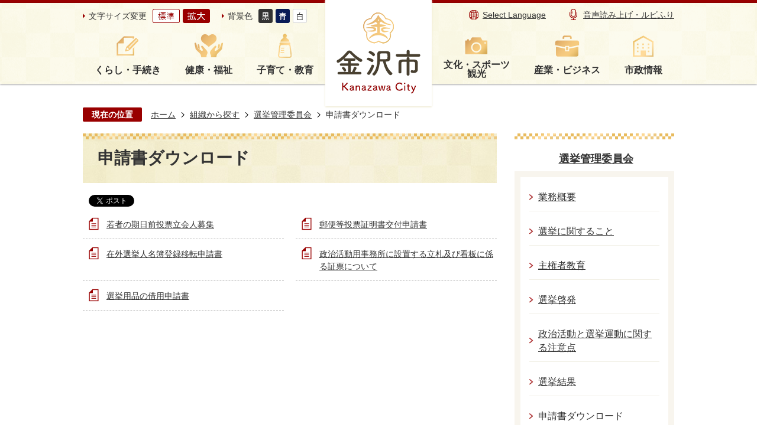

--- FILE ---
content_type: text/html
request_url: https://www4.city.kanazawa.lg.jp/soshikikarasagasu/senkyokanriiinkai/shinseishodownload/index.html
body_size: 40232
content:
<!DOCTYPE HTML>
<html lang="ja">
<head>
  <meta charset="utf-8">
                                                                                                              

        <meta name="keywords" content="">
<meta name="description" content="">    <meta property="og:title" content="申請書ダウンロード|金沢市公式ホームページ いいね金沢">
<meta property="og:type" content="article">
<meta property="og:url" content="https://www4.city.kanazawa.lg.jp/soshikikarasagasu/senkyokanriiinkai/shinseishodownload/index.html">
  <meta property="og:image" content="//www4.city.kanazawa.lg.jp/theme/base/img_common/ogp_noimage.png" />
    <meta name="viewport" content="width=750, user-scalable=yes">      <meta name="nsls:timestamp" content="Wed, 21 Feb 2024 05:59:18 GMT">            <title>申請書ダウンロード／金沢市公式ホームページ いいね金沢</title>    <link rel="canonical" href="https://www4.city.kanazawa.lg.jp/soshikikarasagasu/senkyokanriiinkai/shinseishodownload/index.html">        
                            <link rel="icon" href="//www4.city.kanazawa.lg.jp/favicon.ico">
        <link rel="apple-touch-icon" href="//www4.city.kanazawa.lg.jp/theme/base/img_common/smartphone.png">
                                                  <link href="//www4.city.kanazawa.lg.jp/theme/base/css/sub.css" rel="stylesheet" type="text/css" class="sp-style">              

                      
            
                                                        <script src="//www4.city.kanazawa.lg.jp/theme/base/js/jquery.js"></script>
                              <script src="//www4.city.kanazawa.lg.jp/theme/base/js/jquery_cookie.js"></script>
                              <script src="//www4.city.kanazawa.lg.jp/theme/base/js/jquery-ui.min.js"></script>
                              <script src="//www4.city.kanazawa.lg.jp/theme/base/js/common_lib.js"></script>
                              <script src="//www4.city.kanazawa.lg.jp/theme/base/js/jquery.easing.1.3.js"></script>
                              <script src="//www4.city.kanazawa.lg.jp/theme/base/js/jquery.bxslider.js"></script>
                              <script src="//www4.city.kanazawa.lg.jp/theme/base/js/jquery_dropmenu.js"></script>
                                                          <script>(function(w,d,s,l,i){w[l]=w[l]||[];w[l].push({'gtm.start':
new Date().getTime(),event:'gtm.js'});var f=d.getElementsByTagName(s)[0],
j=d.createElement(s),dl=l!='dataLayer'?'&l='+l:'';j.async=true;j.src=
'https://www.googletagmanager.com/gtm.js?id='+i+dl;f.parentNode.insertBefore(j,f);
})(window,document,'script','dataLayer','GTM-MT5B6LQ');</script>
<script src="//www4.city.kanazawa.lg.jp/theme/base/js/common.js"></script>
<script src="//www4.city.kanazawa.lg.jp/theme/base/js/jquery.smartslider.js"></script>
<script src="//www4.city.kanazawa.lg.jp/theme/base/js/countdown.js"></script>
<script src="//www4.city.kanazawa.lg.jp/theme/base/js/ofi.min.js"></script>
<script src="//www4.city.kanazawa.lg.jp/theme/base/js/mutual_switching/mutual_switching.js"></script>

<script id="pt_loader" src="//www4.city.kanazawa.lg.jp/theme/base/js/ewbc.min.js"></script>
                                              <script src='//www.google.com/jsapi'></script>
                                          <script src="//www4.city.kanazawa.lg.jp/theme/base/js/sub.js"></script>
                          

              
                  
  <!--[if lt IE 9]>
  <script src="//www4.city.kanazawa.lg.jp/theme/base/js/html5shiv-printshiv.min.js"></script>
  <script src="//www4.city.kanazawa.lg.jp/theme/base/js/css3-mediaqueries.js"></script>
  <![endif]-->

  <script>
    var cms_api_token="eyJ0eXAiOiJKV1QiLCJhbGciOiJIUzI1NiJ9.eyJjdXN0b21lcl9jb2RlIjoiMjExMjgxIiwic2VydmljZV9uYW1lIjoiU01BUlQgQ01TIn0.CoWPe8sr7Y8x7q1gRY2_EsQf3fRrXkDfKErSpsJlg0A";
    var cms_api_domain="api3rd.smart-lgov.jp";
    var cms_api_site="";
    var cms_app_version="";
    var cms_app_id="";
    var site_domain = "https://www4.city.kanazawa.lg.jp";
    var theme_name = "base";
    var cms_recruit_no = "0";
    var cms_recruit_history_no = "0";
    var cms_recruit_search_item = '[]';
    var is_smartphone = false;  </script>

  
  


</head>
<body>
            
              
                
  
  
  <p id="smartphone" class="jqs-go-to-sp" style="display: none;">
  <a href="https://www4.city.kanazawa.lg.jp/soshikikarasagasu/senkyokanriiinkai/shinseishodownload/index.html" class="jqs-go-to-sp">
    <span class="wrap">
      <span class="txt">スマートフォン版を表示</span>
      <span class="ico"></span>
    </span>
  </a>
</p>
  <div id="wrapper">
    <div id="wrapper-in">
      <div id="wrapper-in2">

                <div id="header-print">
          <header id="header" class="view-pc">
                          

<p class="to-container"><a href="#container">本文へ</a></p>

<div class="header-subnav-area">
  <div class="box">

    <div class="subnav_left">
      <dl class="header-size">
        <dt class="title"><span>文字サイズ変更</span></dt>
        <dd class="item">
          <button class="scsize normal">
            <img src="//www4.city.kanazawa.lg.jp/theme/base/img_common/headersize_normal_on.png" alt="標準（初期状態）" class="normal-on">
            <img src="//www4.city.kanazawa.lg.jp/theme/base/img_common/headersize_normal_off.png" alt="標準に戻す" class="normal-off hide">
          </button>
        </dd>
        <dd class="item2">
          <button class="scsize up">
            <img src="//www4.city.kanazawa.lg.jp/theme/base/img_common/headersize_big_off.png" alt="拡大する" class="big-off">
            <img src="//www4.city.kanazawa.lg.jp/theme/base/img_common/headersize_big_on.png" alt="拡大（最大状態）" class="big-on hide">
          </button>
        </dd>
      </dl>

      <dl class="header-color">
        <dt class="title"><span>背景色</span></dt>
        <dd class="item"><a href="#" class="sccolor" data-bgcolor="color_black"><img src="//www4.city.kanazawa.lg.jp/theme/base/img_common/headercolor_black.png" alt="背景色を黒色にする"></a></dd>
        <dd class="item2"><a href="#" class="sccolor" data-bgcolor="color_blue"><img src="//www4.city.kanazawa.lg.jp/theme/base/img_common/headercolor_blue.png" alt="背景色を青色にする"></a></dd>
        <dd class="item3"><a href="#" class="sccolor" data-bgcolor="color_normal"><img src="//www4.city.kanazawa.lg.jp/theme/base/img_common/headercolor_normal.png" alt="背景色を元に戻す"></a></dd>
      </dl>
    </div>

    <div class="header-logo-wrap">
      <p id="header-logo"><a href="https://www4.city.kanazawa.lg.jp/index.html"><img src="//www4.city.kanazawa.lg.jp/theme/base/img_common/pc_header_logo.png" alt="金沢市　Kanazawa City"></a></p>
    </div>

    <div class="subnav_right unit2">
      <ul class="list">
        <li class="language"><a lang="en" href="https://www4.city.kanazawa.lg.jp/language.html">Select Language</a></li>
        <li class="yasabura"><a href="javascript:void(0);" id="pt_enable"><img src="//www4.city.kanazawa.lg.jp/theme/base/img_common/sp_onsei.png" alt="">音声読み上げ・ルビふり</a></li>
      </ul>
    </div>

  </div>
</div>

  
<script>
$(function() {
  $('.headerNaviDynBlock').each(function() {
    var block = $(this);
    var list = block.find('.headerNaviDynList');
    block.css('display', 'none');

    var url = block.attr('url');
    if (!url) {
      url = block.attr('data-url');
      if (!url) {
        return;
      }
    }

    $.getJSON(url, function(json) {
      var templateOrig = block.find('.headerNaviPageTemplate');
      if (templateOrig.length == 0) {
        return;
      }
      var template = templateOrig.clone().removeClass('headerNaviPageTemplate').addClass('pageEntity').css('display', '');
      block.find('.pageEntity').remove();
      var count = 0;
      for (var j=0; j<json.length; j++) {
        var item = json[j];
        if (item.is_category_index && item.child_pages_count == 0) {
          continue;
        }
        var entity = template.clone();
        entity.find('.pageLink').attr('href', item.url).text(item.page_name);
        entity.find('.pageDescription').text(item.description);
        list.append(entity);
        count++;
      }
      if (count > 0) {
        block.css('display', '');
      }
      templateOrig.remove();
    });
  });
});
</script>
<script>
  function cmsDynDateFormat(date, format) {
    var jpWeek = ['日', '月', '火', '水', '木', '金', '土'];
    return format.replace('%Y', date.getFullYear()).replace('%m', ('0' + (date.getMonth() + 1)).slice(-2)).replace('%d', ('0' + date.getDate()).slice(-2)).replace('%a', jpWeek[date.getDay()])
        .replace('%H', ('0' + date.getHours()).slice(-2)).replace('%M', ('0' + date.getMinutes()).slice(-2)).replace('%S', ('0' + date.getSeconds()).slice(-2));
  }
  function cmsDynExecuteGetPageList() {
    var outerBlocks = $('.pageListDynBlock');
    outerBlocks.each(function() {
      var block = $(this);
      block.find('.pageListExists').css('display', 'none');
      block.find('.pageListNotExists').css('display', 'none');

      var url = block.attr('data-url');

      var cond = {};

      cond.limit = parseInt(block.attr('data-limit'));
      cond.showIndex = parseInt(block.attr('data-show-index'));
      cond.showMobile = parseInt(block.attr('data-show-mobile'));
      dateBegin = block.attr('data-date-begin');
      dateSpan = block.attr('data-date-span');

      cond.curPageNo = block.attr('data-current-page-no');
      cond.dirClass = block.attr('data-dir-class');
      cond.pageClass = block.attr('data-page-class');

      cond.timeBegin = 0;
      if (dateBegin) {
        cond.timeBegin = new Date(dateBegin);
      } else if (dateSpan) {
        cond.timeBegin = Date.now() - dateSpan * 86400000;
      }
      var recentSpan = block.attr('data-recent-span');
      cond.recentBegin = 0;
      if (recentSpan) {
        cond.recentBegin = Date.now() - recentSpan * 86400000;
      }
      cond.dateFormat = block.attr('data-date-format');
      if (!cond.dateFormat) {
        cond.dateFormat = '%Y/%m/%d %H:%M:%S';
      }
      cond.joinGrue = block.attr('data-join-grue');
      if (!cond.joinGrue) {
        cond.joinGrue = ' , ';
      }
      cond.eventDateFormat = block.attr('data-event-date-format');
      if (!cond.eventDateFormat) {
        cond.eventDateFormat = cond.dateFormat;
      }
      cond.eventType = block.attr('data-event-type');
      cond.eventField = block.attr('data-event-field');
      cond.eventArea = block.attr('data-event-area');
      eventDateSpan = block.attr('data-event-date-span');
      cond.eventTimeEnd = 0;
      if (eventDateSpan) {
        cond.eventTimeEnd = Date.now() + eventDateSpan * 86400000;
      }

      // タグ
      cond.tagDisplay = block.attr('data-show-tags');
      cond.tagPosition = block.attr('data-tags-position');
      cond.tagFilterTargets = block.attr('data-tag-filter-targets');

      $.getJSON(url, function(json) {
        cmsDynApplyPageListJson(block, json, cond);
      }).fail(function(jqxhr, textStatus, error) {
        block.css('display', 'none');
      });
    });
  }
  function cmsDynApplyPageListJson(block, json, cond) {
    var now = Date.now();
    var list = block.find('.pageListBlock');
    var template = list.find('.pageEntity:first').clone();
    list.find('.pageEntity').remove();

    var count = 0;

    for (var i = 0; i < json.length; i++) {
      var item = json[i];
      var itemDate = new Date(item.publish_datetime);

      if (!cond.showIndex && item.is_category_index) {
        continue;
      }
      if (!cond.showMobile && item.is_keitai_page) {
        continue;
      }
      if (cond.timeBegin && itemDate.getTime() < cond.timeBegin) {
        continue;
      }

      // タグによる絞込み
      if ('tag' in item && item.tag && cond.tagFilterTargets != null) {
        var filteringNos = (!isNaN(cond.tagFilterTargets)) ? [cond.tagFilterTargets] : cond.tagFilterTargets.split(/,|\s/);
        var isTarget = false;
        item.tag.forEach(function(tagItem, idx) {
          if (filteringNos.indexOf(tagItem.tag_no + "") >= 0) {
            isTarget = true;
          }
        });
        if (!isTarget) {
          continue;
        }
      }

      var entity = template.clone();
      if ('event' in item && item['event']) {
        var pageEvent = item['event'];
        if (cond.eventType && cond.eventType != pageEvent.event_type_name) {
          continue;
        }
        if (cond.eventField && $.inArray(cond.eventField, pageEvent.event_fields) < 0) {
          continue;
        }
        if (cond.eventArea && $.inArray(cond.eventArea, pageEvent.event_area) < 0) {
          continue;
        }

        var eventDateString = '';
        if (cond.eventTimeEnd) {
          if (pageEvent.event_date_type_id == 0) {
            var startDatetime = pageEvent.event_start_datetime ? new Date(pageEvent.event_start_datetime) : false;
            var endDatetime = pageEvent.event_end_datetime ? new Date(pageEvent.event_end_datetime) : false;
            if (startDatetime && endDatetime) {
              if (startDatetime.getTime() > cond.eventTimeEnd || endDatetime.getTime() <= now) {
                continue;
              }
              eventDateString = cmsDynDateFormat(startDatetime, cond.eventDateFormat) + '～' + cmsDynDateFormat(endDatetime, cond.eventDateFormat);
            } else if (startDatetime) {
              if (startDatetime.getTime() > cond.eventTimeEnd) {
                continue;
              }
            } else {
              if (endDatetime.getTime() <= now) {
                continue;
              }
              eventDateString = '～' + cmsDynDateFormat(endDatetime, cond.eventDateFormat);
            }
          } else if (pageEvent.event_date_type_id == 1) {
            var filteredDates = $.grep(pageEvent.event_dates, function(value, index) {
              var eventTime1 = new Date(value[0]+'T00:00:00+09:00').getTime();
              var eventTime2 = new Date(value[1]+'T23:59:59+09:00').getTime();
              return (eventTime1 <= cond.eventTimeEnd && eventTime2 >= now);
            });
            if (filteredDates.length == 0) {
              continue;
            }
          }
        }
        if (pageEvent.event_place) {
          entity.find('.pageEventPlaceExists').css('display', '');
          entity.find('.pageEventPlace').text(pageEvent.event_place);
        } else {
          entity.find('.pageEventPlaceExists').css('display', 'none');
          entity.find('.pageEventPlace').text('');
        }
        if (pageEvent.event_date_supplement) {
          entity.find('.pageEventDateExists').css('display', '');
          entity.find('.pageEventDate').text(pageEvent.event_date_supplement);
        } else if (eventDateString.length > 0) {
          entity.find('.pageEventDateExists').css('display', '');
          entity.find('.pageEventDate').text(eventDateString);
        } else {
          entity.find('.pageEventDateExists').css('display', 'none');
          entity.find('.pageEventDate').text('');
        }

        if (pageEvent.event_type_name) {
          entity.find('.pageEventTypeExists').css('display', '');
          entity.find('.pageEventType').text(pageEvent.event_type_name);
        } else {
          entity.find('.pageEventTypeExists').css('display', 'none');
          entity.find('.pageEventType').text('');
        }
        if (pageEvent.event_fields && pageEvent.event_fields.length > 0) {
          entity.find('.pageEventFieldsExists').css('display', '');
          entity.find('.pageEventFields').text(pageEvent.event_fields.join(cond.joinGrue));
        } else {
          entity.find('.pageEventFieldsExists').css('display', 'none');
          entity.find('.pageEventFields').text('');
        }
        if (pageEvent.event_area && pageEvent.event_area.length > 0) {
          entity.find('.pageEventAreaExists').css('display', '');
          entity.find('.pageEventArea').text(pageEvent.event_area.join(cond.joinGrue));
        } else {
          entity.find('.pageEventAreaExists').css('display', 'none');
          entity.find('.pageEventArea').text('');
        }
        entity.find('.pageEventExists').css('display', '');
      } else {
        entity.find('.pageEventExists').css('display', 'none');
      }

      entity.find('.pageDate').each(function() {
        var dateString = cmsDynDateFormat(itemDate, cond.dateFormat);
        $(this).text(dateString);
      });
      var pageLink = entity.find('a.pageLink');
      if (cond.curPageNo == item.page_no) {
        pageLink.removeAttr('href').removeAttr('page_no').css('display', 'none');
        pageLink.parent().append('<span class="pageNoLink">' + item.page_name + '</span>');
      } else {
        pageLink.attr('page_no', item.page_no).attr('href', item.url).text(item.page_name);
        pageLink.find('.pageNoLink').remove();
      }

      entity.find('.pageDescription').text(item.description);

      if ('thumbnail_image' in item && item.thumbnail_image) {
        entity.find('.pageThumbnail').append($('<img>', {src: item.thumbnail_image, alt: ""}));
      } else {
        entity.find('.pageThumbnail').remove();
      }

      if (cond.recentBegin && itemDate.getTime() >= cond.recentBegin) {
        entity.find('.pageRecent').css('display', '');
      } else {
        entity.find('.pageRecent').css('display', 'none');
      }

      // タグ付与
      if ('tag' in item && item.tag) {
        if (item.tag.length > 0) {
          var DEFINE_CLASS_NAME_WHEN_TAG_TYPE_IMAGE = 'tag-type-image';
          var DEFINE_CLASS_NAME_WHEN_TAG_TYPE_TEXT = 'tag-type-text';
          var DEFINE_CLASS_NAME_WHEN_TAG_POSITION_BEFORE = 'tag-pos-before';
          var DEFINE_CLASS_NAME_WHEN_TAG_POSITION_AFTER = 'tag-pos-after';
          var DEFINE_CLASS_NAME_TAG_BLOCK = 'tags';
          var DEFINE_CLASS_NAME_TAG = 'tag';
          var DEFINE_CLASS_NAME_TAG_INNER = 'tag-bg';

          // タグの表示位置を判定
          var tagPositionClassName = (cond.tagPosition == 1) ? DEFINE_CLASS_NAME_WHEN_TAG_POSITION_BEFORE : DEFINE_CLASS_NAME_WHEN_TAG_POSITION_AFTER;

          // タグ出力の外枠を生成
          var tagListWrapperHtml = $('<span>', {
            class: [DEFINE_CLASS_NAME_TAG_BLOCK, tagPositionClassName].join(' ')
          });

          item.tag.forEach(function(tagItem, idx) {
            // タグの中身を設定
            var tagBody;
            if (tagItem.image_file_name != null && tagItem.image_file_name != "") {
              // 画像
              tagBody = $('<span>', {
                class: DEFINE_CLASS_NAME_TAG + tagItem.tag_no,
              }).append($('<img>', {
                class: [DEFINE_CLASS_NAME_TAG_INNER, DEFINE_CLASS_NAME_WHEN_TAG_TYPE_IMAGE].join(' '),
                src: tagItem.image_url,
                alt: tagItem.tag_name
              }));
            } else {
              // テキスト
              tagBody = $('<span>', {
                class: DEFINE_CLASS_NAME_TAG + tagItem.tag_no,
              }).append($('<span>', {
                class: [DEFINE_CLASS_NAME_TAG_INNER, DEFINE_CLASS_NAME_WHEN_TAG_TYPE_TEXT].join(' '),
                text: tagItem.tag_name
              }));
            }
            tagListWrapperHtml.append(tagBody);
          });

          // 出力
          if (cond.tagDisplay == 1) {
            if (tagPositionClassName === DEFINE_CLASS_NAME_WHEN_TAG_POSITION_BEFORE) {
              entity.find('a.pageLink').before(tagListWrapperHtml);
            } else {
              entity.find('a.pageLink').after(tagListWrapperHtml);
            }
          }
        }
      }

      var removeClasses = [];
      var appendClasses = [];
      if (item.is_category_index) {
        appendClasses = cond.dirClass ? cond.dirClass.split(' ') : [];
        removeClasses = cond.pageClass ? cond.pageClass.split(' ') : [];
      } else {
        removeClasses = cond.dirClass ? cond.dirClass.split(' ') : [];
        appendClasses = cond.pageClass ? cond.pageClass.split(' ') : [];
      }
      $.each(removeClasses, function(idx, val){
        entity.removeClass(val);
      });
      $.each(appendClasses, function(idx, val){
        entity.addClass(val);
      });

      entity.css('display', '');
      list.append(entity);
      count++;
      if (cond.limit && count >= cond.limit) {
        break;
      }
    }
    if (count) {
      block.css('display', '');
      block.find('.pageListExists').css('display', '');
      block.find('.pageListNotExists').css('display', 'none');
    } else {
      block.css('display', '');
      block.find('.pageListExists').css('display', 'none');
      block.find('.pageListNotExists').css('display', '');
    }
  };
</script>

<script>
$(function() {
  cmsDynExecuteGetPageList();
});
</script>


<nav id="header-nav">
  <div class="in">
    <ul class="list list-left">
      <li class="header-nav-item header-nav-item-1 nav1">
        <a href="https://www4.city.kanazawa.lg.jp/kurashi_tetsuzuki/index.html">
          <div class="box">
           <p class="nav-item-in g-nav1">くらし・手続き</p>
          </div>
        </a>
                  <div class="headerNaviDynBlock" data-url="//www4.city.kanazawa.lg.jp/kurashi_tetsuzuki/index.tree.json">
            <div class="nav-category-list-box dropmenu" style="display:none;">
              <ul class="nav-category-list list2 headerNaviDynList">
                <li class="nav-category-item headerNaviPageTemplate"><div class="category-item-in"><a class="pageLink"></a></div></li>
              </ul>
            </div>
          </div>
              </li>
      <li class="header-nav-item header-nav-item-2 nav2">
        <a href="https://www4.city.kanazawa.lg.jp/kenko_fukushi/index.html">
          <div class="box">
           <p class="nav-item-in g-nav2">健康・福祉</p>
          </div>
        </a>
                  <div class="headerNaviDynBlock" data-url="//www4.city.kanazawa.lg.jp/kenko_fukushi/index.tree.json">
            <div class="nav-category-list-box dropmenu" style="display:none;">
              <ul class="nav-category-list list2 headerNaviDynList">
                <li class="nav-category-item headerNaviPageTemplate"><div class="category-item-in"><a class="pageLink"></a></div></li>
              </ul>
            </div>
          </div>
              </li>
      <li class="header-nav-item header-nav-item-3 nav3">
        <a href="https://www4.city.kanazawa.lg.jp/kosodate_kyoiku/index.html">
          <div class="box">
           <p class="nav-item-in g-nav3">子育て・教育</p>
          </div>
        </a>
                  <div class="headerNaviDynBlock" data-url="//www4.city.kanazawa.lg.jp/kosodate_kyoiku/index.tree.json">
            <div class="nav-category-list-box dropmenu" style="display:none;">
              <ul class="nav-category-list list2 headerNaviDynList">
                <li class="nav-category-item headerNaviPageTemplate"><div class="category-item-in"><a class="pageLink"></a></div></li>
              </ul>
            </div>
          </div>
              </li>
    </ul>
    <ul class="list-right list">
      <li class="header-nav-item header-nav-item-4 nav4">
        <a href="https://www4.city.kanazawa.lg.jp/bunka_sports_kanko/index.html">
          <div class="box">
           <p class="nav-item-in g-nav4">文化・スポーツ<br>観光</p>
          </div>
        </a>
                  <div class="headerNaviDynBlock" data-url="//www4.city.kanazawa.lg.jp/bunka_sports_kanko/index.tree.json">
            <div class="nav-category-list-box dropmenu" style="display:none;">
              <ul class="nav-category-list list2 headerNaviDynList">
                <li class="nav-category-item headerNaviPageTemplate"><div class="category-item-in"><a class="pageLink"></a></div></li>
              </ul>
            </div>
          </div>
              </li>
      <li class="header-nav-item header-nav-item-5 nav5">
        <a href="https://www4.city.kanazawa.lg.jp/sangyo_business/index.html">
          <div class="box">
           <p class="nav-item-in g-nav5">産業・ビジネス</p>
          </div>
        </a>
                  <div class="headerNaviDynBlock" data-url="//www4.city.kanazawa.lg.jp/sangyo_business/index.tree.json">
            <div class="nav-category-list-box dropmenu" style="display:none;">
              <ul class="nav-category-list list2 headerNaviDynList">
                <li class="nav-category-item headerNaviPageTemplate"><div class="category-item-in"><a class="pageLink"></a></div></li>
              </ul>
            </div>
          </div>
              </li>
      <li class="header-nav-item header-nav-item-6 nav6">
        <a href="https://www4.city.kanazawa.lg.jp/shiseijoho/index.html">
          <div class="box">
           <p class="nav-item-in g-nav6">市政情報</p>
          </div>
        </a>
                  <div class="headerNaviDynBlock" data-url="//www4.city.kanazawa.lg.jp/shiseijoho/index.tree.json">
            <div class="nav-category-list-box dropmenu" style="display:none;">
              <ul class="nav-category-list list2 headerNaviDynList">
                <li class="nav-category-item headerNaviPageTemplate"><div class="category-item-in"><a class="pageLink"></a></div></li>
              </ul>
            </div>
          </div>
              </li>
    </ul>
  </div>
</nav>                      </header>
          <header id="sp-header" class="view-sp">
                          
<div class="box clearfix">
  <p id="sp-header-logo"><a href="https://www4.city.kanazawa.lg.jp/index.html"><img src="//www4.city.kanazawa.lg.jp/theme/base/img_common/sp_header_logo.png" alt="金沢市 Kanazawa City"></a></p>
  <nav id="sp-header-nav" class="clearfix">
    <div class="menu-btn-area">
      <p class="menu-btn-menu"><a href="#"><img src="//www4.city.kanazawa.lg.jp/theme/base/img_common/menu_btn_menu.png" alt="メニュー"></a></p>
      <p class="modal-menu-close"><a href="#"><img src="//www4.city.kanazawa.lg.jp/theme/base/img_common/menu_btn_close.png" alt="閉じる"></a></p>
    </div>
  </nav>
</div>

  
<div class="modal-menu">
  <div class="in">

    <div class="box">
      <p class="title nav1">くらし・手続き</p>
      <div class="nav-category-list-box dropmenu headerNaviDynBlock"
       data-url="//www4.city.kanazawa.lg.jp/kurashi_tetsuzuki/index.tree.json">
       <ul class="list headerNaviDynList">
          <li class="headerNaviPageTemplate"><div class="category-item-in"><a class="pageLink"></a></div></li>
       </ul>
      </div>
    </div>

    <div class="box">
      <p class="title nav2">健康・福祉</p>
      <div class="nav-category-list-box dropmenu headerNaviDynBlock"
       data-url="//www4.city.kanazawa.lg.jp/kenko_fukushi/index.tree.json">
       <ul class="list headerNaviDynList">
          <li class="headerNaviPageTemplate"><div class="category-item-in"><a class="pageLink"></a></div></li>
       </ul>
      </div>
    </div>

    <div class="box">
      <p class="title nav3">子育て・教育</p>
      <div class="nav-category-list-box dropmenu headerNaviDynBlock"
       data-url="//www4.city.kanazawa.lg.jp/kosodate_kyoiku/index.tree.json">
       <ul class="list headerNaviDynList">
          <li class="headerNaviPageTemplate"><div class="category-item-in"><a class="pageLink"></a></div></li>
       </ul>
      </div>
    </div>

    <div class="box">
      <p class="title nav4">文化・スポーツ・観光</p>
      <div class="nav-category-list-box dropmenu headerNaviDynBlock"
       data-url="//www4.city.kanazawa.lg.jp/bunka_sports_kanko/index.tree.json">
       <ul class="list headerNaviDynList">
          <li class="headerNaviPageTemplate"><div class="category-item-in"><a class="pageLink"></a></div></li>
       </ul>
      </div>
    </div>

    <div class="box">
      <p class="title nav5">産業・ビジネス</p>
      <div class="nav-category-list-box dropmenu headerNaviDynBlock"
       data-url="//www4.city.kanazawa.lg.jp/sangyo_business/index.tree.json">
       <ul class="list headerNaviDynList">
          <li class="headerNaviPageTemplate"><div class="category-item-in"><a class="pageLink"></a></div></li>
       </ul>
      </div>
    </div>

    <div class="box">
      <p class="title nav6">市政情報</p>
      <div class="nav-category-list-box dropmenu headerNaviDynBlock"
       data-url="//www4.city.kanazawa.lg.jp/shiseijoho/index.tree.json">
       <ul class="list headerNaviDynList">
          <li class="headerNaviPageTemplate"><div class="category-item-in"><a class="pageLink"></a></div></li>
       </ul>
      </div>
    </div>

    <div class="support-block">
      <ul class="support-list">
        <li class="header-size">
          <dl class="header-size-in">
            <dt class="header-size-title"><span>文字サイズ変更</span></dt>
            <dd class="header-size-item">
              <button class="scsize normal">
                <img src="//www4.city.kanazawa.lg.jp/theme/base/img_common/sp_headersize_normal_on.png" alt="標準（初期状態）" class="normal-on">
                <img src="//www4.city.kanazawa.lg.jp/theme/base/img_common/sp_headersize_normal_off.png" alt="標準に戻す" class="normal-off hide">
              </button>
            </dd>
            <dd class="header-size-item2">
              <button class="scsize up">
                <img src="//www4.city.kanazawa.lg.jp/theme/base/img_common/sp_headersize_big_off.png" alt="拡大する" class="big-off">
                <img src="//www4.city.kanazawa.lg.jp/theme/base/img_common/sp_headersize_big_on.png" alt="拡大（最大状態）" class="big-on hide">
              </button>
            </dd>
          </dl>
        </li>
        <li class="header-color">
          <dl class="header-color-in">
            <dt class="header-color-title"><span>背景色</span></dt>
            <dd class="header-color-item">
              <a href="#" class="sccolor" data-bgcolor="color_black">
                <img src="//www4.city.kanazawa.lg.jp/theme/base/img_common/sp_headercolor_black.png" alt="背景色を黒色にする">
              </a>
            </dd>
            <dd class="header-color-item2">
              <a href="#" class="sccolor" data-bgcolor="color_blue">
                <img src="//www4.city.kanazawa.lg.jp/theme/base/img_common/sp_headercolor_blue.png" alt="背景色を青色にする">
              </a>
            </dd>
            <dd class="header-color-item3">
              <a href="#" class="sccolor" data-bgcolor="color_normal">
                <img src="//www4.city.kanazawa.lg.jp/theme/base/img_common/sp_headercolor_normal.png" alt="背景色を白色にする">
              </a>
            </dd>
          </dl>
        </li>
      </ul>
    </div>

    <p class="yasabura"></p>
    <p class="language"><a href="https://www4.city.kanazawa.lg.jp/language.html"><span lang="en">Select Language</span></a></p>
    <p class="goto-pc"><a href="https://www4.city.kanazawa.lg.jp/soshikikarasagasu/senkyokanriiinkai/shinseishodownload/index.html" class="jqs-go-to-pc">PC版で見る</a></p>

    <p class="close-bottom">
      <button><img src="//www4.city.kanazawa.lg.jp/theme/base/img_common/modal_bottom_close.png" alt="閉じる"></button>
    </p>
  </div>
</div>                      </header>
        </div>

        <dl id="pankuzu" class="clearfix view-pc">
          <dt class="title">現在の位置</dt>
          <dd class="in">
            

<ul class="list">
              <li><a href="https://www4.city.kanazawa.lg.jp/index.html">ホーム</a></li>
                  <li class="icon"><a href="https://www4.city.kanazawa.lg.jp/soshikikarasagasu/index.html">組織から探す</a></li>
                  <li class="icon"><a href="https://www4.city.kanazawa.lg.jp/soshikikarasagasu/senkyokanriiinkai/index.html">選挙管理委員会</a></li>
            <li class="icon"><span>申請書ダウンロード</span></li>
  </ul>
          </dd>
        </dl>

        <section id="container" tabindex="-1">
          <div id="container-in" class="clearfix">

            <article id="contents" role="main">

                                
      <h1 class="title"><span class="bg"><span class="bg2">申請書ダウンロード</span></span></h1>
                  
              <div id="social-update-area">
                                                                                  <div id="social" class="rs_preserve">
        <div class="clearfix in">

          <script>
            $(document).ready(function () {
              $('.fb-like').attr('data-href', location.href);
              $('.fb-share-button').attr('data-href', location.href);
              $('.line-it-button').attr('data-url', location.href);
            });
          </script>

                    <script>!function(d,s,id){var js,fjs=d.getElementsByTagName(s)[0],p=/^http:/.test(d.location)?'http':'https';if(!d.getElementById(id)){js=d.createElement(s);js.id=id;js.src=p+'://platform.twitter.com/widgets.js';fjs.parentNode.insertBefore(js,fjs);}}(document, 'script', 'twitter-wjs');</script>

                              <div id="fb-root"></div>
          <script>
            (function(d, s, id) {
              var js, fjs = d.getElementsByTagName(s)[0];
              if (d.getElementById(id)) return;
              js = d.createElement(s); js.id = id;
              js.src = "//connect.facebook.net/ja_JP/sdk.js#xfbml=1&version=v3.3";
              fjs.parentNode.insertBefore(js, fjs);
            } (document, 'script', 'facebook-jssdk'));
          </script>

          <ul id="sns-list" class="list">
                        <li>
              <div class="fb-like" data-href="" data-layout="button" data-action="like" data-size="small" data-show-faces="false" data-share="true"></div>
            </li>

                        <li><div><a href="https://twitter.com/share" target="_blank" class="twitter-share-button">Tweet</a></div></li>

                        <li class="view-sp">
              <div class="line-it-button" data-lang="ja" data-type="share-a" data-env="REAL" data-url="" data-color="default" data-size="small" data-count="false" data-ver="3" style="display: none;"></div>
              <script src="https://www.line-website.com/social-plugins/js/thirdparty/loader.min.js" async="async" defer="defer"></script>
            </li>
          </ul>

        </div>
      </div>
                                                                                      </div>

              <div id="contents-in">      
        

            <!-- 「フリー編集エリア」 -->
                        
              

    
                
                
              








                        





  
              











  
              
  
            







          

                                                                                                                                        

    
    
  

    
              
                  <ul class="level1col2 clearfix">
                                      <li class="page">
              <a href="https://www4.city.kanazawa.lg.jp/soshikikarasagasu/senkyokanriiinkai/shinseishodownload/8671.html">若者の期日前投票立会人募集</a>
              

                        </li>
                                  <li class="page">
              <a href="https://www4.city.kanazawa.lg.jp/soshikikarasagasu/senkyokanriiinkai/shinseishodownload/25879.html">郵便等投票証明書交付申請書</a>
              

                        </li>
                                  <li class="page">
              <a href="https://www4.city.kanazawa.lg.jp/soshikikarasagasu/senkyokanriiinkai/shinseishodownload/26035.html">在外選挙人名簿登録移転申請書</a>
              

                        </li>
                                  <li class="page">
              <a href="https://www4.city.kanazawa.lg.jp/soshikikarasagasu/senkyokanriiinkai/shinseishodownload/26009.html">政治活動用事務所に設置する立札及び看板に係る証票について</a>
              

                        </li>
                                  <li class="page">
              <a href="https://www4.city.kanazawa.lg.jp/soshikikarasagasu/senkyokanriiinkai/shinseishodownload/26034.html">選挙用品の借用申請書</a>
              

                        </li>
                  
          </ul>
        

      
    
  

            <!-- 「フリー編集エリア」 -->
                        
        

            
              
                                                                  <!-- 「お問い合わせ先」 -->
                                                        
                    
                     <!-- pdfダウンロード -->

                  
  


                  
                
              <!-- //#contents-in  -->
              </div>
            <!-- //#contents  -->
            </article>

                                                                                                        
              
                <nav id="side-nav">
        <section class="side-nav-list">
            
    
    
  <div class="pageListDynBlock" data-url="//www4.city.kanazawa.lg.jp/soshikikarasagasu/senkyokanriiinkai/index.tree.json"
   data-show-shortcut="1" data-show-index="1"
   data-current-page-no="686">
    <dl class="pageListExists">
      <dt class="title">
        <span class="bg"><span class="bg2"><a href="//www4.city.kanazawa.lg.jp/soshikikarasagasu/senkyokanriiinkai/index.html">選挙管理委員会</a></span></span>
      </dt>
      <dd class="in">
        <ul class="list clearfix pageListBlock">
          <li class="pageEntity" style="display:none;">
            <a class="pageLink"></a>
          </li>
        </ul>
      </dd>
    </dl>
  </div>
    </section>
  
       
  </nav>                  
          <!-- //#container-in  -->
          </div>
        <!-- //#container  -->
        </section>

                <div id="footer-print">
                        <div id="sp-aistaff-container" class="view-sp">
    <span class="chatbot-close" title="AIスタッフを閉じる"></span>
    <a href="https://ai-staff.net/kanazawa/chat" target="_blank"><img src="//www4.city.kanazawa.lg.jp/theme/base/img_common/chatbot_sp_2x.png" alt="質問にお答えします！" width="460" height="178" ></a>
  </div>
<footer id="footer">
  <div class="in">
    <div class="box">
      <p id="pagetop"><a href="#wrapper" class="scroll"></a></p>
    </div>
    <div class="footer-info-box">
      <p id="footer-logo"><img src="//www4.city.kanazawa.lg.jp/theme/base/img_common/sp_footer_logo.png" alt="金沢市 Kanazawa City"></p>
      <p class="address-tel">〒920-8577 金沢市広坂1-1-1<br class="view-sp">　電話：076-220-2111（代表）</p>
      <ul class="access-list">
        <li><a href="https://www4.city.kanazawa.lg.jp/shiseijoho/kanazawashinoshokai/soshikibetsugyomuannai/9983.html">各課の連絡先一覧</a></li>
        <li><a href="https://www4.city.kanazawa.lg.jp/23047.html">市役所へのアクセス</a></li>
      </ul>
      <ul class="footer-links-list">
        <li><a href="https://www4.city.kanazawa.lg.jp/19177.html">アクセシビリティ </a></li>
        <li><a href="https://www4.city.kanazawa.lg.jp/sitemap.html">サイトマップ</a></li>
        <li><a href="https://www4.city.kanazawa.lg.jp/11790.html">リンク・著作権・免責事項</a></li>
        <li><a href="https://www4.city.kanazawa.lg.jp/11793.html">個人情報の取り扱い</a></li>
      </ul>
    </div>
    <p class="copyright" lang="en">Copyright (c) 2022 Kanazawa city. All Rights Reserved.</p>
  </div>
</footer>                  </div>


      <!-- //#wrapper-in2  -->
      </div>
    <!-- //#wrapper-in  -->
    </div>
  <!-- //#wrapper  -->
  </div>

                <script src="//www4.city.kanazawa.lg.jp/theme/base/js/external.js"></script>
<script src="https://ai-staff.net/Scripts/ext/floating-window.min.js?t=kanazawa&pt=1"></script>
            </body>
</html>